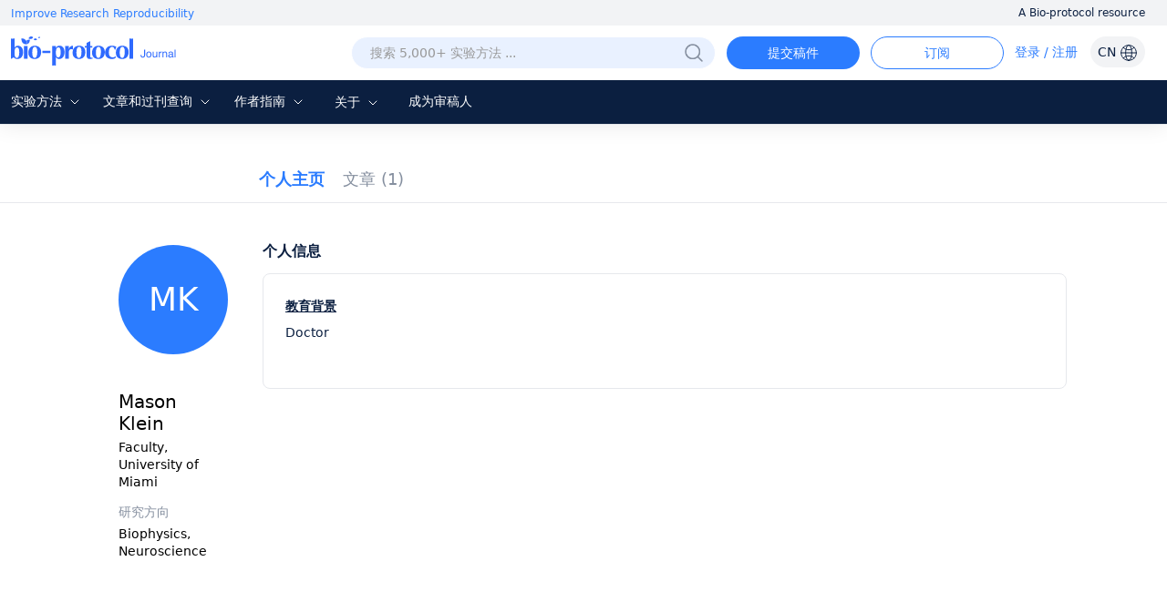

--- FILE ---
content_type: text/html; charset=utf-8
request_url: https://cn.bio-protocol.org/cn/userhome.aspx?id=1356395
body_size: 10476
content:


<!DOCTYPE html>

<html xmlns="http://www.w3.org/1999/xhtml">
<head><meta http-equiv="Content-Type" content="text/html; charset=utf-8" /><meta http-equiv="X-UA-Compatible" content="IE=edge" /><meta name="renderer" content="webkit" /><title>
	Mason Klein, University of Miami — BIO-PROTOCOL
</title><link rel="shortcut icon" href="/favicon.ico" /><script>var languageid =1;</script>

    <script type="text/javascript" src="https://en-cdn.bio-protocol.org/JS/mobile-detect.min.js"></script>
    <link href="https://cn-cdn.bio-protocol.org/CSS/pintuer.css" rel="stylesheet" /><link href="https://cn-cdn.bio-protocol.org/JS/layer/skin/default/layer.css" rel="stylesheet" /><link href="https://cn-cdn.bio-protocol.org/cn/JS/layui/css/layui.css?v=3.1" rel="stylesheet" />
    <script src="https://cn-cdn.bio-protocol.org/cn/JS/layui/layui.js?v=2.5"></script>
    
    <script src="https://cn-cdn.bio-protocol.org/cn/JS/jquery.js"></script>
    <script src="https://cn-cdn.bio-protocol.org/cn/JS/jcookie.js?v=1.0"></script>
    <script src="https://cn-cdn.bio-protocol.org/cn/JS/pintuer.js?v=1.0"></script>
    <script src="https://cn-cdn.bio-protocol.org/cn/JS/respond.js?v=1.0"></script>
    <script src="https://cn-cdn.bio-protocol.org/cn/JS/Param.v1.0.js?v=1"></script>
    <script src="https://cn-cdn.bio-protocol.org/JS/layer/layer.js?v=1.0"></script>
    <script src="https://cn-cdn.bio-protocol.org/JS/JsDoc/CheckSheBei.js"></script>
    <script src="https://cn-cdn.bio-protocol.org/JS/gAnalytics.ga4.v2.js"></script>
    <script src="https://cn-cdn.bio-protocol.org/JS/JsDoc/PageViewOperate.v1.2.1.js"></script>
    <script src="https://cn-cdn.bio-protocol.org/cn/JS/baidu.js"></script>
    <script src="https://cn-cdn.bio-protocol.org/JS/getuuid.v1.3.js"></script>
    
    <style>
        .headtop .dropdown-hover {
            font-size: 15px !important;
        }
    </style>

    <script>
        function Decode64(str) {
            return decodeURIComponent(atob(str).split('').map(function (c) {
                return '%' + ('00' + c.charCodeAt(0).toString(16)).slice(-2);
            }).join(''));
        }
    </script>
    
    <meta name="title" content="Mason Klein, University of Miami — BIO-PROTOCOL">
    
    <link rel="canonical" href="https://bio-protocol.org/userhome.aspx?id=1356395" />
    <link href="https://cn-cdn.bio-protocol.org/CSS/cssDoc/p.css?v=2.5" rel="stylesheet" />
    <script src="https://cn-cdn.bio-protocol.org/JS/JsDoc/Question_count.js?v=2.5"></script>
    <script src="https://cn-cdn.bio-protocol.org/cn/JS/JsDoc/pmain.cnv4.3.js?v=2.5"></script>
    <link href="https://cn-cdn.bio-protocol.org/CSS/cssDoc/UserInfo.v2.9.5.css?v=2.5" rel="stylesheet" />
    <script src="https://cn-cdn.bio-protocol.org/cn/JS/JsDoc/UserInfo.cnv3.2.1.js?v=2.5"></script>
    <script src="https://cn-cdn.bio-protocol.org/cn/JS/laypage/laypage.js?v=2.5"></script>
    <style type="text/css">
        .icon-left {
            margin-right: 5px;
        }
        .span-author span{
            color:#999;
        }
    </style>
    <script type="text/javascript">
        var header_uid = '0';
        var url_checkKeyCode = "https://journal-api.bio-protocol.org/v1/journal/member/checkKeyCode";
        var url_userCheckResult = "https://journal-api.bio-protocol.org/v1/journal/member/userCheckResult";
        var url_doUserCheck = "https://journal-api.bio-protocol.org/v1/journal/member/doUserCheck";
        var _user_id = '1356395';
        var user_type = 1;
    </script>
    <script>
        $(function () {
            var check_user_ispass = parseInt('1');
            var exempt_review = parseInt(user_type);
            var is_exists_user_buchong = parseInt('1');
            if ((check_user_ispass == 2 && exempt_review == 1 && $.getUrlVar('ck') != '1') || is_exists_user_buchong == 0) {//违规 & 是免审用户
                DoUserCheck();
            }
        });
        //验证是否通过
        function CheckUser() {
            var userid = parseInt(_user_id);
            var code = $.getUrlVar('keycode') == undefined || !$.getUrlVar('keycode') ? '' : $.getUrlVar('keycode');
            var param = {
                uid: userid,
                code: code
            };
            $.ajax({
                headers: {
                    'user-id': userid,
                    'browser-uuid': createUuid()
                },
                url: url_checkKeyCode,
                type: 'post',
                data: JSON.stringify(param),
                dataType: 'json',
                contentType: 'application/json',
                async: false,
                success: function (res) {
                    if (res.code == 0) {
                        SetYesOrNoPass(1);
                    } else {//验证没通过
                        GetUserCheckResult(1);
                    }
                },
                error: function () { }
            });
        }
        //获取检查状态结果
        function GetUserCheckResult(step) {
            var user_state = 0;
            var userid = parseInt(_user_id);
            var param = {
                user_id: userid
            };
            $.ajax({
                headers: {
                    'user-id': userid,
                    'browser-uuid': createUuid()
                },
                url: url_userCheckResult,
                type: 'post',
                data: JSON.stringify(param),
                dataType: 'json',
                contentType: 'application/json',
                async: false,
                success: function (res) {
                    if (res.code == 0) {
                        user_state = res.data.state;
                        if (user_state == 1) {//通过了, 原来未通过, 所以重新加载
                            location.href = location.href+'&ck=1';
                        }
                        //if (step == 1) {//第一次检查
                        //    if (user_state == 2) {//未通过
                        //        if (user_type == 1) {
                        //            DoUserCheck();
                        //        } else {
                        //            SetYesOrNoPass(0);
                        //        }
                        //    } else {
                        //        SetYesOrNoPass(1);
                        //    }
                        //} else {
                        //    if (user_state == 2) {
                        //        SetYesOrNoPass(0);
                        //    } else {
                        //        SetYesOrNoPass(1);
                        //    }
                        //}
                    }
                }, error: function () { }
            });
        }

        //重新审核
        function DoUserCheck() {
            var user_state = 0;
            var userid = parseInt(_user_id);
            var param = {
                user_id: userid,
                first_check_type: 0,
                source: 1
            };
            $.ajax({
                headers: {
                    'user-id': userid,
                    'browser-uuid': createUuid()
                },
                url: url_doUserCheck,
                type: 'post',
                data: JSON.stringify(param),
                dataType: 'json',
                contentType: 'application/json',
                async: false,
                success: function (res) {
                    GetUserCheckResult(2);
                }, error: function () { }
            });
        }

        //type=1, 通过 else 未通过
        function SetYesOrNoPass(type) {
            if (type == 0) {
                $('.userNav_id').hide();
                $('.containter_userinfo').hide();
                $('.panError').show();
                document.title = 'Private User Profile — BIO-PROTOCOL';
                $('meta[name="title"]').attr('content', 'Private User Profile — BIO-PROTOCOL');
                var head = document.getElementsByTagName('head')[0];
                var meta = document.createElement('meta');
                meta.name = 'robots';
                meta.content = 'noindex, nofollow';
                head.appendChild(meta);
            } else {
                $('.userNav_id').show();
                $('.containter_userinfo').show();
                $('.panError').hide();
            }
        }
    </script>
</head>
<body onclick="hideSetting()">
    <script>
        var journal_api_host = 'https://journal-api.bio-protocol.org';
        var header_uid = '0';
        var journal_host_master = 'https://bio-protocol.org/cn';
        var _ImgSrcURI = 'https://cn-cdn.bio-protocol.org';
        var languageStr = 'CN';
        var ip_master = '3.144.182.96';
        var u = $.cookie('_user_info') ? JSON.parse($.cookie('_user_info')) : JSON.parse('{"firstname":"","middlename":"","lastname":""}');
        var _cookie_first_name = u.firstname;
        var _cookie_middle_name = u.middlename;
        var _cookie_last_name = u.lastname;
        var _cookie_photo = '';
    </script>
    <script src="https://cn-cdn.bio-protocol.org/JS/pintuer.ebook.v1.1.js?v=2.5"></script>
    <script src="https://cn-cdn.bio-protocol.org/JS/JsDoc/langChange.v1.js?v=2.5"></script>
    <link href="https://cn-cdn.bio-protocol.org/CSS/cssDoc/masterCss.v2.8.1.css?v=2.5" rel="stylesheet" />
    <script src="https://cn-cdn.bio-protocol.org/cn/JS/JsDoc/masterJS.cnv6.9.7.js?v=2.5"></script>
    <script src="https://cn-cdn.bio-protocol.org/JS/JsDoc/computerMsg.js?v=2.5"></script>
    <script src="https://cn-cdn.bio-protocol.org/JS/JsDoc/BuryingPoint.v1.7.4.js?v=2.5"></script>
    <form method="post" action="./userhome.aspx?id=1356395" id="form1">
<div class="aspNetHidden">
<input type="hidden" name="__VIEWSTATE" id="__VIEWSTATE" value="/[base64]/nianljJblraZkAgEPZBYCZg8VAgIzMyHnlJ/niankv6Hmga/lrabkuI7orqHnrpfnlJ/nianlraZkAgIPZBYCZg8VAgIyNg/nlJ/nianniannkIblraZkAgMPZBYCZg8VAgIxNQ/nmYznl4fnlJ/[base64]/[base64]/nu4bog57nlJ/nianlraZkAgUPZBYCZg8VAgIxOA/lj5HogrLnlJ/nianlraZkAgYPZBYCZg8VAgIxMAnlhY3nlqvlraZkAgcPZBYCZg8VAgIxMgzlvq7nlJ/nianlraZkAggPZBYCZg8VAgExD+WIhuWtkOeUn+eJqeWtpmQCCQ9kFgJmDxUCATYM56We57uP56eR5a2mZAIKD2QWAmYPFQICMjIM5qSN54mp56eR5a2mZAILD2QWAmYPFQIBOQnlubLnu4bog55kAgwPZBYCZg8VAgIxMw/ns7vnu5/nlJ/[base64]" />
</div>

<div class="aspNetHidden">

	<input type="hidden" name="__VIEWSTATEGENERATOR" id="__VIEWSTATEGENERATOR" value="6C9D46AE" />
</div>
        <div style="position: relative;" id="masterDivMain">
            <div class="bg-white fixHeaderTop">
                <div class="top_headtoptxt">
                    <div class="headtoptxt">
                        <span class="top_txt_left">Improve Research Reproducibility</span>
                        <span class="top_txt_right">A Bio-protocol resource</span>
                    </div>
                </div>
                <div id="navhead" class="">
                    
                    <div class="headtop">
                        
                        <div class="line" style="width: 100%; padding-left: 0;">
                            <div class="xl3 li_logo">
                                <a href="https://bio-protocol.org/cn" class="top-img-logo">
                                    <img src="https://cdn.bio-protocol.org/forum/fe/static/icon_journal.svg" class="top-logo" />
                                </a>
                            </div>
                            <div class="xl9">
                                <ul class="ul_header_content">
                                    <li class="li_a_English">
                                        <a id="a_lang" class="a_English">CN
                                    <img src="https://cdn.bio-protocol.org/forum/fe/static/icon_language.svg" class="img_lang" />
                                        </a>
                                        <ul id="ul_lang">
                                            <li><a href="https://en.bio-protocol.org/userhome.aspx?id=1356395" id="a_chinese" class="en_link_lang">EN - English</a></li>
                                            <li><a class="cn_link_lang">CN - 中文</a></li>
                                        </ul>
                                    </li>
                                    <li class="li_login" style="position: relative; width: auto;">
                                        <div class="float-right span-login" id="spanlogin">
                                            &nbsp;
                                        </div>
                                        
                                    </li>
                                    <li style="float: right;">
                                        <a onclick="ToAlerts()" class="submit_Alerts">订阅</a>
                                    </li>
                                    <li style="float: right; padding-right: 0px;">
                                        <a onclick="SubmitProtocol()" class="submit_protocol">提交稿件</a>
                                    </li>
                                    <li class="li_h36" style="float: right;">
                                        <div class="topsearch">
                                            <input type="text" id="txtsearchchina1" class="searchChina sousuokumbndivinput text-search" name="shurukk" onkeypress="SearchPress(event)" oninput="SearchFuZhi('txtsearchchina',this)" placeholder="搜索 5,000+ 实验方法 ..." onfocus="ShowAdvanced()" onblur="HideAdvanced()" onmouseover="ShowAdvanced()" onmouseout="HideAdvanced()" autocomplete="off" />
                                            <a href="https://bio-protocol.org/cn/searchlist">
                                                <img src="https://cn-cdn.bio-protocol.org/images/icon/header_search.png" class="img_btn_search searchicon" /></a>
                                            <img src="https://cn-cdn.bio-protocol.org/images/icon/icon_search-circled.svg" class="img_btn_search searchiconFocus" onclick="SearchProtocol()" onmouseover="ShowAdvanced()" />
                                        </div>
                                    </li>
                                </ul>
                            </div>
                        </div>
                    </div>
                    <div class="banner" data-pointer="1" data-interval="8" id="bannerLBtop" style="display: none;">
                        <ul class="carousel">
                            <li class="item">
                                <a href="https://bio-protocol.org/cn" target="_blank" class="LB_a"></a>
                            </li>
                            <li class="item">
                                <a href="/bio101" target="_blank" class="LB_b101"></a>
                            </li>
                        </ul>
                    </div>
                </div>
                <div class="header_nav_wrap">
                    <ul class="header_nav">
                        <li class="li_fields" style="margin-left: 10px; padding-left: 2px;">
                            <div class="button-group fieldGroup">
                                <a class="dropdown-hover a_nav" href="javasrcript:;" onmouseover="fieldMove(1)" onmouseout="MoveOutForAuthor()">实验方法
                                        <img src="https://cdn.bio-protocol.org/forum/fe/static/nav_down.svg" id="img_selectIcon" />
                                    <img src="https://cdn.bio-protocol.org/forum/fe/static/nav_up.svg" id="img_selectIcon_down" style="display: none;" />
                                </a>
                                <ul class="drop-menu topdrop-menu ul_dialog" onmouseover="MoveOverField()" onmouseout="MoveOutForAuthor()">
                                    
                                            <li><a href="category.aspx?fl1=2&c=1">生物化学</a> </li>
                                        
                                            <li><a href="category.aspx?fl1=33&c=1">生物信息学与计算生物学</a> </li>
                                        
                                            <li><a href="category.aspx?fl1=26&c=1">生物物理学</a> </li>
                                        
                                            <li><a href="category.aspx?fl1=15&c=1">癌症生物学</a> </li>
                                        
                                            <li><a href="category.aspx?fl1=4&c=1">细胞生物学</a> </li>
                                        
                                            <li><a href="category.aspx?fl1=18&c=1">发育生物学</a> </li>
                                        
                                            <li><a href="category.aspx?fl1=10&c=1">免疫学</a> </li>
                                        
                                            <li><a href="category.aspx?fl1=12&c=1">微生物学</a> </li>
                                        
                                            <li><a href="category.aspx?fl1=1&c=1">分子生物学</a> </li>
                                        
                                            <li><a href="category.aspx?fl1=6&c=1">神经科学</a> </li>
                                        
                                            <li><a href="category.aspx?fl1=22&c=1">植物科学</a> </li>
                                        
                                            <li><a href="category.aspx?fl1=9&c=1">干细胞</a> </li>
                                        
                                            <li><a href="category.aspx?fl1=13&c=1">系统生物学</a> </li>
                                        
                                </ul>
                            </div>
                        </li>
                        
                        <li style="width: 124px;" class="li_archive">
                            <div class="button-group fieldGroup4">
                                <a class="dropdown-hover a_nav" href="https://bio-protocol.org/cn/archive" onmouseover="fieldMove(4)" onmouseout="MoveOutForAuthor()">文章和过刊查询 
                                        <img src="https://cdn.bio-protocol.org/forum/fe/static/nav_down.svg" id="img_selectIcon4" />
                                    <img src="https://cdn.bio-protocol.org/forum/fe/static/nav_up.svg" id="img_selectIcon_down4" style="display: none;" />
                                </a>
                                <ul class="drop-menu topdrop-menu ul_dialog" onmouseover="MoveOverField()" onmouseout="MoveOutForAuthor()">
                                    <li><a href="https://bio-protocol.org/cn/archive" style="margin-right: 0px;">现期刊物</a> </li>
                                    <li><a href="https://bio-protocol.org/cn/archive" style="margin-right: 0px;">全部刊物</a> </li>
                                    <li><a href="https://bio-protocol.org/cn/press" style="margin-right: 0px;">Articles In Press</a> </li>
                                </ul>
                            </div>
                        </li>
                        <li class="li_author" style="width: 82px;">
                            <div class="button-group fieldGroup2">
                                <a class="dropdown-hover a_nav" href="https://bio-protocol.org/cn/authors" onmouseover="fieldMove(2)" onmouseout="MoveOutForAuthor()">作者指南
                                        <img src="https://cdn.bio-protocol.org/forum/fe/static/nav_down.svg" id="img_selectIcon2" />
                                    <img src="https://cdn.bio-protocol.org/forum/fe/static/nav_up.svg" id="img_selectIcon_down2" style="display: none;" />
                                </a>
                                <ul class="drop-menu topdrop-menu ul_dialog" onmouseover="MoveOverField()" onmouseout="MoveOutForAuthor()">
                                    <li><a href="https://bio-protocol.org/cn/authors" style="margin-right: 0px;">提交流程</a> </li>
                                    <li><a href="https://bio-protocol.org/cn/authors?type=guidelines" style="margin-right: 0px;">稿件书写指南</a> </li>
                                    <li><a href="https://bio-protocol.org/cn/authors?type=submit" style="margin-right: 0px;">提交稿件</a></li>
                                    <li><a href="https://bio-protocol.org/cn/authors?type=process" style="margin-right: 0px;">稿件评审</a></li>
                                    <li><a href="https://bio-protocol.org/cn/authors?type=criteria" style="margin-right: 0px;">评审标准</a></li>
                                    <li><a href="https://bio-protocol.org/cn/authors?type=ai" style="margin-right: 0px;">AI使用指南</a> </li>
                                    <li><a href="https://bio-protocol.org/cn/authors?type=ethics" style="margin-right: 0px;">出版伦理</a> </li>
                                    <li><a href="https://bio-protocol.org/cn/authors?type=interests" style="margin-right: 0px;">利益冲突</a> </li>
                                    <li><a href="https://bio-protocol.org/cn/authors?type=charges" style="margin-right: 0px;">文章处理费</a></li>
                                </ul>
                            </div>
                        </li>
                        <li style="width: 70px;" class="lh35">
                            <div class="button-group fieldGroup3">
                                <a class="dropdown-hover a_nav" href="https://bio-protocol.org/cn/about" onmouseover="fieldMove(3)" onmouseout="MoveOutForAuthor()">关于 
                                        <img src="https://cdn.bio-protocol.org/forum/fe/static/nav_down.svg" id="img_selectIcon3" />
                                    <img src="https://cdn.bio-protocol.org/forum/fe/static/nav_up.svg" id="img_selectIcon_down3" style="display: none;" />
                                </a>
                                <ul class="drop-menu topdrop-menu ul_dialog" onmouseover="MoveOverField()" onmouseout="MoveOutForAuthor()">
                                    <li><a href="https://bio-protocol.org/cn/about" style="margin-right: 0px;">关于我们</a></li>
                                    <li><a href="https://bio-protocol.org/cn/about?type=aims" style="margin-right: 0px;">目标与定位</a></li>
                                    <li><a href="https://bio-protocol.org/cn/about?type=advisory" style="margin-right: 0px;">顾问</a></li>
                                    <li><a href="https://bio-protocol.org/cn/about?type=editorial" style="margin-right: 0px;">编辑委员会</a></li>
                                    <li><a href="https://bio-protocol.org/cn/about?type=peer" style="margin-right: 0px;">评审委员会</a></li>
                                    
                                    <li><a href="https://bio-protocol.org/cn/about?type=lm" style="margin-right: 0px;">领导与管理团队</a> </li>
                                    <li><a href="https://bio-protocol.org/cn/about?type=policy" style="margin-right: 0px;">开放获取政策</a> </li>
                                    <li><a href="https://bio-protocol.org/cn/about?type=ca" style="margin-right: 0px;">内容可用性和索引</a> </li>
                                    <li><a href="https://bio-protocol.org/cn/about?type=jp#journal" style="margin-right: 0px;">期刊合作伙伴</a> </li>
                                    <li><a href="https://bio-protocol.org/cn/about?type=pm#pm" style="margin-right: 0px;">专业组织会员</a></li>
                                    <li><a href="https://bio-protocol.org/cn/about?type=contact" style="margin-right: 0px;">联系我们</a></li>
                                </ul>
                            </div>
                        </li>
                        <li class=""><a class="a_nav" href="https://bio-protocol.org/cn/becomereviewer">成为审稿人</a></li>
                    </ul>
                </div>
                <div id="navhead_mobile" style="display: none;">
                    <div class="headtop">
                        <ul class="ul_header_moblie">
                            <li class="paddingLRIcon">
                                <img src="https://cdn.bio-protocol.org/forum/fe/static/icon_tline.svg" onclick="ShowBioUser()" />
                            </li>
                            <li class="text-center">
                                <a href="https://bio-protocol.org/cn" class="top-img-logo">
                                    <img src="https://cdn.bio-protocol.org/forum/fe/static/icon_journal.svg" class="top-logo" />
                                </a>
                            </li>
                            <li class="text-right paddingLRIcon">
                                <img src="https://cdn.bio-protocol.org/forum/fe/static/icon_rsearch.svg" onclick="ShowSearch()" />
                            </li>
                        </ul>
                    </div>
                </div>
                <div class="moblieNavLeftBioPage">
                    <div class="div_phone_lang">
                        <a id="a_lang_phone" class="a_English">CN
                            <img src="https://cdn.bio-protocol.org/forum/fe/static/icon_language.svg" class="img_lang" />
                        </a>
                        <ul id="ul_lang_phone">
                            <li><a href="https://en.bio-protocol.org/userhome.aspx?id=1356395" id="a_chinese_phone" class="en_link_lang">EN - English</a></li>
                            <li><a class="cn_link_lang" href="http://cn.bio-protocol.org:8080/cn/userhome.aspx?id=1356395">CN - 中文</a></li>
                        </ul>
                        <img src="https://cdn.bio-protocol.org/forum/fe/static/icon_lclose.svg" class="float-right imgClose" onclick="CloseBioUser()" />
                    </div>
                    <div class="clear"></div>
                    <div class="topNavMoblie">
                        <div id="div_bio_user">
                            <img src="https://cdn.bio-protocol.org/forum/fe/static/icon_avatar.svg" class="img_user_head" id="img_user_head" />
                            <strong class="login" id="userName" onclick="ShowLogin(1001,0,3009)">登录 / 注册</strong>
                            <div id="bioUserIcon" class="margin-large-top">
                                <div class="line-big">
                                    <div class="xl5 text-center">
                                        <a href="/userhome.aspx">
                                            <img src="https://cdn.bio-protocol.org/forum/fe/static/icon_my.svg" class="img_icon_user" /><br />
                                            个人主页</a>
                                    </div>
                                    <div class="xl5 text-center">
                                        <a href="/edituserinfo.aspx">
                                            <img src="https://cdn.bio-protocol.org/forum/fe/static/icon_editp.svg" class="img_icon_user" /><br />
                                            编辑个人信息 </a>
                                    </div>
                                </div>
                            </div>
                        </div>
                        <hr style="margin-top: 30px;" id="hr_biouser" />
                    </div>
                    <div class="div_left_nav">
                        <ul class="ul_left_nav">
                            <li><a href="https://bio-protocol.org/cn">首页</a></li>
                            <li><a onclick="ShowMobileNav('img_protocol','ul_nav_fields')">实验方法&nbsp;<img src="https://cdn.bio-protocol.org/forum/fe/static/nav_down.svg" id="img_protocol" /></a>
                                <ul class="ul_dialog_moblie" id="ul_nav_fields">
                                    
                                            <li><a href="/category.aspx?fl1=2&c=1">生物化学</a> </li>
                                        
                                            <li><a href="/category.aspx?fl1=33&c=1">生物信息学与计算生物学</a> </li>
                                        
                                            <li><a href="/category.aspx?fl1=26&c=1">生物物理学</a> </li>
                                        
                                            <li><a href="/category.aspx?fl1=15&c=1">癌症生物学</a> </li>
                                        
                                            <li><a href="/category.aspx?fl1=4&c=1">细胞生物学</a> </li>
                                        
                                            <li><a href="/category.aspx?fl1=18&c=1">发育生物学</a> </li>
                                        
                                            <li><a href="/category.aspx?fl1=10&c=1">免疫学</a> </li>
                                        
                                            <li><a href="/category.aspx?fl1=12&c=1">微生物学</a> </li>
                                        
                                            <li><a href="/category.aspx?fl1=1&c=1">分子生物学</a> </li>
                                        
                                            <li><a href="/category.aspx?fl1=6&c=1">神经科学</a> </li>
                                        
                                            <li><a href="/category.aspx?fl1=22&c=1">植物科学</a> </li>
                                        
                                            <li><a href="/category.aspx?fl1=9&c=1">干细胞</a> </li>
                                        
                                            <li><a href="/category.aspx?fl1=13&c=1">系统生物学</a> </li>
                                        
                                </ul>
                            </li>
                            
                            <li>
                                <a onclick="ShowMobileNav('img_archive','ul_nav_archive')">文章和过刊查询&nbsp;<img src="https://cdn.bio-protocol.org/forum/fe/static/nav_down.svg" id="img_archive" /></a>
                                <ul class="ul_dialog_moblie" id="ul_nav_archive">
                                    <li><a href="https://bio-protocol.org/cn/archive" style="margin-right: 0px;">现期刊物</a> </li>
                                    <li><a href="https://bio-protocol.org/cn/archive" style="margin-right: 0px;">全部刊物</a> </li>
                                    <li><a href="https://bio-protocol.org/cn/press" style="margin-right: 0px;">Articles In Press</a> </li>
                                </ul>
                            </li>
                            <li><a onclick="ShowMobileNav('img_forauthors','ul_nav_forauthors')">作者指南&nbsp;<img src="https://cdn.bio-protocol.org/forum/fe/static/nav_down.svg" id="img_forauthors" /></a>
                                <ul class="ul_dialog_moblie" id="ul_nav_forauthors">
                                    <li><a href="https://bio-protocol.org/cn/authors" style="margin-right: 0px;">提交流程</a> </li>
                                    <li><a href="https://bio-protocol.org/cn/authors?type=guidelines" style="margin-right: 0px;">稿件书写指南</a> </li>
                                    <li><a href="https://bio-protocol.org/cn/authors?type=submit" style="margin-right: 0px;">提交稿件</a></li>
                                    <li><a href="https://bio-protocol.org/cn/authors?type=process" style="margin-right: 0px;">稿件评审</a></li>
                                    <li><a href="https://bio-protocol.org/cn/authors?type=criteria" style="margin-right: 0px;">评审标准</a></li>
                                    <li><a href="https://bio-protocol.org/cn/authors?type=ai" style="margin-right: 0px;">AI使用指南</a> </li>
                                    <li><a href="https://bio-protocol.org/cn/authors?type=ethics" style="margin-right: 0px;">出版伦理</a> </li>
                                    <li><a href="https://bio-protocol.org/cn/authors?type=interests" style="margin-right: 0px;">利益冲突</a> </li>
                                    <li><a href="https://bio-protocol.org/cn/authors?type=charges" style="margin-right: 0px;">文章处理费</a></li>
                                </ul>
                            </li>
                            <li>
                                <a onclick="ShowMobileNav('img_about','ul_nav_about')">关于&nbsp;<img src="https://cdn.bio-protocol.org/forum/fe/static/nav_down.svg" id="img_about" /></a>
                                <ul class="ul_dialog_moblie" id="ul_nav_about">
                                    <li><a href="https://bio-protocol.org/cn/about" style="margin-right: 0px;">关于我们</a></li>
                                    <li><a href="https://bio-protocol.org/cn/about?type=aims" style="margin-right: 0px;">目标与定位</a></li>
                                    <li><a href="https://bio-protocol.org/cn/about?type=advisory" style="margin-right: 0px;">顾问</a></li>
                                    <li><a href="https://bio-protocol.org/cn/about?type=editorial" style="margin-right: 0px;">编辑委员会</a></li>
                                    <li><a href="https://bio-protocol.org/cn/about?type=peer" style="margin-right: 0px;">评审委员会</a></li>
                                    
                                    <li><a href="https://bio-protocol.org/cn/about?type=lm" style="margin-right: 0px;">领导与管理团队</a> </li>
                                    <li><a href="https://bio-protocol.org/cn/about?type=policy" style="margin-right: 0px;">开放获取政策</a> </li>
                                    <li><a href="https://bio-protocol.org/cn/about?type=ca" style="margin-right: 0px;">内容可用性和索引</a> </li>
                                    <li><a href="https://bio-protocol.org/cn/about?type=jp#journal" style="margin-right: 0px;">期刊合作伙伴</a> </li>
                                    <li><a href="https://bio-protocol.org/cn/about?type=pm#pm" style="margin-right: 0px;">专业组织会员</a></li>
                                    <li><a href="https://bio-protocol.org/cn/about?type=contact" style="margin-right: 0px;">联系我们</a></li>
                                </ul>
                            </li>
                        </ul>
                    </div>
                    <div class="div_submitProtocol">
                        <a onclick="SubmitProtocol()" class="submit_protocol">提交稿件</a>
                        <a onclick="ToAlerts()" class="submit_Alerts">订阅</a>
                    </div>
                </div>
            </div>
            <div class="clear"></div>
            <div class="Main_body">
                
    <div id="ContentPlaceHolder1_userNav" class="head-nav userNav_id">
        <input type="hidden" class="userNav" value="1" />
        <ul class="ul-nav">
            <li class="float-left">
                <a href="userhome.aspx?id=1356395" class="padding-top overview" style="padding: 0px;">个人主页</a>
            </li>
            <li id="ContentPlaceHolder1_li_published" class="float-left li_published">
                <a href="protocolpublish.aspx?id=1356395" class="protocolpublished">文章
                    <strong class="publishtitle">
                         (1)
                    </strong>
                </a>
            </li>
            
            
            
            
            
            
            <li class="float-left" style="display: none;" id="liMyLab">
                <a class="topmylab" style="padding: 0px 5px; margin: 0;" id="a_mylab">我的实验室</a>
            </li>
        </ul>
    </div>
    <div style="background: #fff;">
        <div id="ContentPlaceHolder1_containter_userinfo" class="containter_userinfo" style="background: transparent;">
            <div class="media media-x">
                <div class="media-body">
                    <div class="media media-x bg-white">
                        <div class="float-left media-float-left padding-big margin-top" id="userLeft">
                            <br />
                            <span class='span_user_avatar_big margin-big-bottom'>MK</span><br />
                            
                            <div>
                                <strong class="str_name">
                                    Mason Klein
                                </strong>
                            </div>
                            <ul class="author-li">
                                <li style="word-break: break-word;">
                                    Faculty, University of Miami</li>
                                

                            </ul>
                            <div id="ContentPlaceHolder1_divff" class="margin-top padding-small-top">
                                <strong class="str_research">研究方向</strong>
                                <ul class="author-li">
                                    <li id="ContentPlaceHolder1_lifields">
                                        Biophysics, Neuroscience
                                    </li>
                                    
                                </ul>
                            </div>
                            
                            <div id="ContentPlaceHolder1_panIDTwitter" class="IDTwitter">
	
                                <a id="ContentPlaceHolder1_lkorcid"></a>
                                <a id="ContentPlaceHolder1_lktwitter"></a>
                            
</div>
                            <div style="height: 100px;"></div>
                        </div>

                        <div class="media-body" id="rightMainBody">
                            
    <div class="main_home">
        <strong class="home_str">个人信息</strong>
        <div id="ContentPlaceHolder1_Content3_bioDiv" class="home_body">
            <div>
                
            </div>
            <div id="ContentPlaceHolder1_Content3_panBio">
	
                <p class='pptt'>教育背景</p><p class='ppzz'>Doctor</p>
            
</div>
        </div>
        
    </div>
    

    

    

    <div class="divFollowed" style="display: none;">
        <div class="bg-white" style="padding: 0px 30px 30px 20px;">
            <div class="pptt margin-large-bottom">
                关注 protocol <span class="followCount"></span>篇
            </div>
            <div class="followedmain"></div>
            <div id="div3" style="line-height: 40px; background: #F6F8F9; padding-left: 15px; display: none;">
                <a style="color: #58a2ec;" href="protocolsfollowed.aspx?id=1356395">更多protocols ></a>
            </div>
        </div>
    </div>


    <script type="text/javascript">
        $(function () {
            $('.overview').addClass('nav-active');
            var is_str_id = '0';
            var js_uid = $.getUrlVar('id');
            if (is_str_id == '1' || js_uid.indexOf('+')>0 ) {
                window.history.pushState(null, '', '/cn/userhome.aspx?id=1356395');
            }
            //InitFollowed(1, 2);
        });


    </script>
    <style type="text/css">
        .pptt {
            margin: 0px 0px 10px 0px !important;
            text-decoration: underline;
            border-bottom: none;
        }

        .img_ img {
            max-width: 135px;
            max-height: 179px;
            margin: 0px !important;
        }
    </style>
    <script type="text/javascript">
        $(function () {
            var utm_source = 'userhome';
            HrefAndParam(utm_source);
        });
    </script>

                        </div>
                    </div>
                </div>
            </div>
        </div>
        
    </div>

            </div>
            <div class="footer">
                <div class="footer-main line wfooter">
                    <div class="media media-x footerMedia ft1">
                        <div class="float-right w20rate footer_R1">
                            <div class="footer_title">相关资源</div>
                            <ul class="ul_footer">
                                <li><a href="https://cn.bio-protocol.org/bio101/default.aspx" target="_blank" style="text-decoration: underline;">Bio-101</a></li>
                                <li><a href="https://bio-protocol.org/exchange" target="_blank" style="text-decoration: underline;">Bio-protocol Exchange</a></li>
                                <li><a href="https://bio-protocol.org/exchange/bppreprint" target="_blank" style="text-decoration: underline;">Bio-protocol Preprint Repository</a></li>
                                <li><a href="https://bio-protocol.org/webinar" target="_blank" style="text-decoration: underline;">Bio-protocol Webinars</a></li>
                            </ul>
                        </div>
                        <div class="float-right w20rate">
                            <div class="footer_title">广告服务</div>
                            <ul class="ul_footer">
                                <li><a target="_blank" href="https://bio-protocol.org/cn/ad">广告诚信委员会</a></li>
                                <li><a target="_blank" href="https://bio-protocol.org/cn/ad?type=policy">广告政策</a></li>
                                <li><a target="_blank" href="https://bio-protocol.org/cn/ad?type=conditions">广告条款和条件</a></li>
                            </ul>
                        </div>
                        <div class="float-right w20rate">
                            <div class="footer_title">作者指南</div>
                            <ul class="ul_footer">
                                <li><a href="https://bio-protocol.org/cn/authors">提交流程</a></li>
                                <li><a href="https://bio-protocol.org/cn/authors?type=guidelines">稿件书写指南</a></li>
                                <li><a href="https://bio-protocol.org/cn/authors?type=submit">提交稿件</a></li>
                                <li><a href="https://bio-protocol.org/cn/authors?type=process">稿件评审</a></li>
                                <li><a href="https://bio-protocol.org/cn/authors?type=criteria">评审标准</a></li>
                                <li><a href="https://bio-protocol.org/cn/authors?type=ai">AI使用指南</a> </li>
                                <li><a href="https://bio-protocol.org/cn/authors?type=ethics">出版伦理</a></li>
                                <li><a href="https://bio-protocol.org/cn/authors?type=interests">利益冲突</a> </li>
                                <li><a href="https://bio-protocol.org/cn/authors?type=charges">文章处理费</a></li>
                            </ul>
                        </div>
                        <div class="float-right" style="width: 15%;">
                            <div class="footer_title">关于</div>
                            <ul class="ul_footer">
                                <li><a href="https://bio-protocol.org/cn/about">关于我们</a></li>
                                <li><a href="https://bio-protocol.org/cn/about?type=aims">目标与定位</a></li>
                                <li><a href="https://bio-protocol.org/cn/about?type=advisory">顾问</a></li>
                                <li><a href="https://bio-protocol.org/cn/about?type=editorial">编辑委员会</a></li>
                                <li><a href="https://bio-protocol.org/cn/about?type=peer">评审委员会</a></li>
                                
                                <li><a href="https://bio-protocol.org/cn/about?type=lm">领导与管理团队</a> </li>
                                <li><a href="https://bio-protocol.org/cn/about?type=policy">开放获取政策</a> </li>
                                <li><a href="https://bio-protocol.org/cn/about?type=ca">内容可用性和索引</a> </li>
                                <li><a href="https://bio-protocol.org/cn/about?type=jp#journal">期刊合作伙伴</a> </li>
                                <li><a href="https://bio-protocol.org/cn/about?type=pm#pm">专业组织会员</a></li>
                                <li><a href="https://bio-protocol.org/cn/about?type=contact">联系我们</a></li>
                            </ul>
                        </div>
                        <div class="media-body">
                            <img src="https://cn-cdn.bio-protocol.org/images/icon/white_logo.svg" style="width: 197px" />
                            <div class="footer_L1">
                                <ul>
                                    <li><a href="https://bio-protocol.org/cn/about?type=news">最新动态</a></li>
                                    <li><a href="https://bio-protocol.org/cn/becomereviewer">成为审稿人</a></li>
                                    <li><a href="https://bio-protocol.org/cn/faqs">常见问题（FAQs）</a></li>
                                    <li style="color: rgba(255, 255, 255, 0.5);">
                                        <img src="https://cn-cdn.bio-protocol.org/images/icon/WeiXinQRCode.png?v=2601211449" class="margin-small-bottom margin-big-top" style="width: 100px; height: auto;" /><br />
                                        扫码关注公众号
                                    </li>
                                </ul>
                            </div>
                        </div>
                    </div>
                </div>
                <div class="footer_border"></div>
                <div class="footer-bottom">
                    <div class="footer-bottom-main">
                        <div class="line-big">
                            <div class="xl4">&copy; <span class="nowyearNumber"></span>&nbsp;Bio-protocol LLC. ISSN: 2331-8325</div>
                            <div class="xl4 text-center">
                                京ICP备11029730号-1
                            </div>
                            <div class="xl4 text-right">
                                <a href="/cn/terms_of_service.aspx">服务条款</a>
                                <a href="/cn/privacypolicy.aspx" class="margin-big-left margin-big-right">隐私权</a>
                                <a href="https://bio-protocol.org/cn/about?type=contact">联系我们</a>
                            </div>
                        </div>
                    </div>
                </div>
            </div>

            <div id="panVideoAD" class="panVideoAD">
	
                <div id="indexvideoshow">
                    <div id="indexvideodiv">
                        <a href="javascript:indexvideoclosed()">
                            <img src="https://cdn.bio-protocol.org/forum/fe/static/icon_tclose.svg" id="indexvideoclosed" style="z-index: 9;" />
                        </a>
                        <div id="div_banner_bottom"></div>
                        
                    </div>
                </div>
            
</div>
        </div>
    </form>
</body>
</html>

